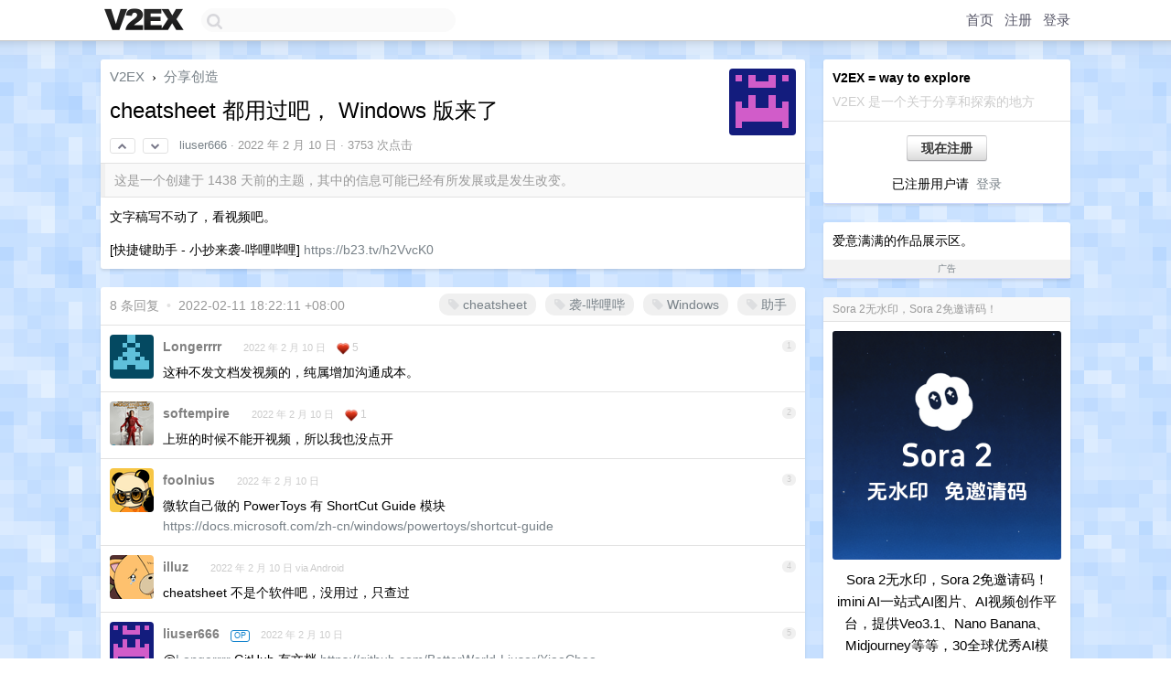

--- FILE ---
content_type: text/html; charset=UTF-8
request_url: https://origin.v2ex.com/t/832808
body_size: 7787
content:
<!DOCTYPE html>
<html lang="zh-CN">
<head>
    <meta name="Content-Type" content="text/html;charset=utf-8">
    <meta name="Referrer" content="unsafe-url">
    <meta content="True" name="HandheldFriendly">
    
    <meta name="theme-color" content="#ffffff">
    
    
    <meta name="apple-mobile-web-app-capable" content="yes" />
<meta name="mobile-web-app-capable" content="yes" />
<meta name="detectify-verification" content="d0264f228155c7a1f72c3d91c17ce8fb" />
<meta name="p:domain_verify" content="b87e3b55b409494aab88c1610b05a5f0"/>
<meta name="alexaVerifyID" content="OFc8dmwZo7ttU4UCnDh1rKDtLlY" />
<meta name="baidu-site-verification" content="D00WizvYyr" />
<meta name="msvalidate.01" content="D9B08FEA08E3DA402BF07ABAB61D77DE" />
<meta property="wb:webmaster" content="f2f4cb229bda06a4" />
<meta name="google-site-verification" content="LM_cJR94XJIqcYJeOCscGVMWdaRUvmyz6cVOqkFplaU" />
<meta name="wwads-cn-verify" content="c8ffe9a587b126f152ed3d89a146b445" />
<script type="text/javascript" src="https://cdn.wwads.cn/js/makemoney.js" async></script>
<script async src="https://pagead2.googlesyndication.com/pagead/js/adsbygoogle.js?client=ca-pub-5060390720525238"
     crossorigin="anonymous"></script>
    
    <title>cheatsheet 都用过吧， Windows 版来了 - V2EX</title>
    <link rel="dns-prefetch" href="https://static.v2ex.com/" />
<link rel="dns-prefetch" href="https://cdn.v2ex.com/" />
<link rel="dns-prefetch" href="https://i.v2ex.co/" />
<link rel="dns-prefetch" href="https://www.google-analytics.com/" />    
    <style>
        body {
            min-width: 820px;
            font-family: "Helvetica Neue", "Luxi Sans", "Segoe UI", "Hiragino Sans GB", "Microsoft Yahei", sans-serif, "Apple Logo";
        }
    </style>
    <link rel="stylesheet" type="text/css" media="screen" href="/assets/c5cbeb747d47558e3043308a6db51d2046fbbcae-combo.css?t=1768747800">
    
    <script>
        const SITE_NIGHT = 0;
    </script>
    <link rel="stylesheet" href="/static/css/vendor/tomorrow.css?v=3c006808236080a5d98ba4e64b8f323f" type="text/css">
    
    <link rel="icon" sizes="192x192" href="/static/icon-192.png">
    <link rel="apple-touch-icon" sizes="180x180" href="/static/apple-touch-icon-180.png?v=91e795b8b5d9e2cbf2d886c3d4b7d63c">
    
    <link rel="shortcut icon" href="/static/favicon.ico" type="image/png">
    
    
    <link rel="manifest" href="/manifest.webmanifest">
    <script>
        const LANG = 'zhcn';
        const FEATURES = ['search', 'favorite-nodes-sort'];
    </script>
    <script src="/assets/e018fd2b900d7499242ac6e8286c94e0e0cc8e0d-combo.js?t=1768747800" defer></script>
    <meta name="description" content="分享创造 - @liuser666 - 文字稿写不动了，看视频吧。 [快捷键助手 - 小抄来袭-哔哩哔哩]  https://b23.tv/h2VvcK0">
    
    
    <link rel="canonical" href="https://www.v2ex.com/t/832808">
    
    


<meta property="og:locale" content="zh_CN" />
<meta property="og:type" content="article" />
<meta property="og:title" content="cheatsheet 都用过吧， Windows 版来了 - V2EX" />
<meta property="og:description" content="分享创造 - @liuser666 - 文字稿写不动了，看视频吧。 [快捷键助手 - 小抄来袭-哔哩哔哩]  https://b23.tv/h2VvcK0" />
<meta property="og:url" content="https://www.v2ex.com/t/832808" />
<meta property="og:site_name" content="V2EX" />

<meta property="article:tag" content="create" />
<meta property="article:section" content="分享创造" />
<meta property="article:published_time" content="2022-02-09T18:52:46Z" />

<meta name="twitter:card" content="summary" />
<meta name="twitter:description" content="分享创造 - @liuser666 - 文字稿写不动了，看视频吧。 [快捷键助手 - 小抄来袭-哔哩哔哩]  https://b23.tv/h2VvcK0" />
<meta name="twitter:title" content="cheatsheet 都用过吧， Windows 版来了 - V2EX" />
<meta name="twitter:image" content="https://cdn.v2ex.com/gravatar/b8ec02fe3e41d8ed3919083ea9a93972?s=73&d=retro" />
<meta name="twitter:site" content="@V2EX" />
<meta name="twitter:creator" content="@V2EX" />
<link rel="top" title="回到顶部" href="#">


<link rel="amphtml" href="https://www.v2ex.com/amp/t/832808" />
<script>
const topicId = 832808;
var once = "47455";

document.addEventListener("DOMContentLoaded", () => {
    protectTraffic();

    if (typeof reloadTopicTips !== 'undefined') {
        window.reloadTopicTips = reloadTopicTips;
    }

    const observer = new IntersectionObserver(
        ([e]) => e.target.toggleAttribute('stuck', e.intersectionRatio < 1),
        {threshold: [1]}
    );

    observer.observe(document.getElementById('reply-box'));

    
    hljs.initHighlightingOnLoad();
    

    $('#Main').on('click', '.no, .ago', function () {
        location.hash = $(this).parents('.cell').prop('id');
    });

    

    // refresh once
    document.addEventListener('visibilitychange', e => {
        if (document.visibilityState === 'visible') {
            fetchOnce().then(once => {
                $('#once').val(once);
            });
        }
    });

    if (location.search.indexOf('p=') > -1) {
    const p = Number(location.search.split('p=')[1].split('&')[0]);
    if (p) {
        const key = 'tp832808';
        if (lscache.set(key, p, 60 * 24 * 30)) { // 30 days
            console.log(`Saved topic page number to ${key}: ` + p);
        }
    }
}

    
});
</script>
<script type="text/javascript">
function format(tpl) {
    var index = 1, items = arguments;
    return (tpl || '').replace(/{(\w*)}/g, function(match, p1) {
        return items[index++] || p1 || match;
    });
}
function loadCSS(url, callback) {
    return $('<link type="text/css" rel="stylesheet"/>')
        .attr({ href: url })
        .on('load', callback)
        .appendTo(document.head);
}
function lazyGist(element) {
    var $btn = $(element);
    var $self = $(element).parent();
    var $link = $self.find('a');
    $btn.prop('disabled', 'disabled').text('Loading...');
    $.getJSON(format('{}.json?callback=?', $link.prop('href').replace($link.prop('hash'), '')))
        .done(function(data) {
            loadCSS(data.stylesheet, function() {
                $self.replaceWith(data.div);
                $('.gist .gist-file .gist-meta a').filter(function() { return this.href === $link.prop('href'); }).parents('.gist-file').siblings().remove();
            });
        })
        .fail(function() { $self.replaceWith($('<a>').attr('href', url).text(url)); });
}
</script>

    
</head>
<body>
    
    
    <div id="Top">
        <div class="content">
            <div class="site-nav">
                <a href="/" name="top" title="way to explore"><div id="Logo"></div></a>
                <div id="search-container">
                    <input id="search" type="text" maxlength="128" autocomplete="off" tabindex="1">
                    <div id="search-result" class="box"></div>
                </div>
                <div class="tools" >
                
                    <a href="/" class="top">首页</a>
                    <a href="/signup" class="top">注册</a>
                    <a href="/signin" class="top">登录</a>
                
                </div>
            </div>
        </div>
    </div>
    
    <div id="Wrapper">
        <div class="content">
            
            <div id="Leftbar"></div>
            <div id="Rightbar">
                <div class="sep20"></div>
                
                    
                    <div class="box">
                        <div class="cell">
                            <strong>V2EX = way to explore</strong>
                            <div class="sep5"></div>
                            <span class="fade">V2EX 是一个关于分享和探索的地方</span>
                        </div>
                        <div class="inner">
                            <div class="sep5"></div>
                            <div align="center"><a href="/signup" class="super normal button">现在注册</a>
                            <div class="sep5"></div>
                            <div class="sep10"></div>
                            已注册用户请 &nbsp;<a href="/signin">登录</a></div>
                        </div>
                    </div>
                    
                    



        
        <div class="sep"></div>
        <div class="box">
            <div class="inner" id="node_sidebar">
                <div class="sidebar_units">
</div>
爱意满满的作品展示区。
<style type="text/css">
#Wrapper {
background-image: url("/static/img/shadow_light.png"), url("//static.v2ex.com/grids/air.png");
background-repeat: repeat-x, repeat;
}

.box {
border-bottom: 1px solid #cdd8ff;
}
</style>
                
            </div>
            <div class="sidebar_compliance"><a href="/advertise" target="_blank">广告</a></div>
        </div>
        
    


                    
                    <div class="sep20"></div>
                    <div class="box" id="pro-campaign-container">
    <!-- Campaign content will be loaded here -->
</div>

<script>
document.addEventListener('DOMContentLoaded', function() {
    // Function to escape HTML entities
    function escapeHtml(text) {
        if (!text) return '';
        var div = document.createElement('div');
        div.textContent = text;
        return div.innerHTML;
    }

    // Function to render campaign based on display format
    function renderCampaign(campaign) {
        let html = '';
        let displayFormat = campaign.display_format || 'text-only';
        let title = escapeHtml(campaign.title);
        let description = escapeHtml(campaign.description);
        let callToAction = escapeHtml(campaign.call_to_action);
        let link = escapeHtml(campaign.link);

        // Check if required image URL is available for the display format, fallback to text-only if not
        if (displayFormat === 'small-with-description' && !campaign.img_small_url) {
            displayFormat = 'text-only';
        } else if (displayFormat === 'banner-only' && !campaign.img_banner_url) {
            displayFormat = 'text-only';
        } else if ((displayFormat === 'big-only' || displayFormat === 'big-with-description' || displayFormat === 'big-with-title-description-button') && !campaign.img_big_url) {
            displayFormat = 'text-only';
        }

        html = `<div class="pro-unit-title">${title}</div>`;
        switch(displayFormat) {
            case 'text-only':
                html += `
                    <div class="pro-unit">
                    <div class="pro-unit-description flex-one-row gap10">
                        <div onclick="window.open('${link}', '_blank')">${description}</div>
                        <div><a href="${link}" class="pro-unit-go" target="_blank">›</a>
                        </div>
                    </div>
                    </div>
                `;
                break;

            case 'small-with-description':
                html += `<div class="pro-unit flex-one-row">
                    ${campaign.img_small_cid ? `<div class="pro-unit-small-image">
                        <a href="${link}" target="_blank"><img src="${campaign.img_small_url}" class="pro-unit-img" style="max-width: 130px; max-height: 100px;" /></a>
                    </div>` : ''}
                    <div onclick="window.open('${link}', '_blank')" class="pro-unit-description">${description}</div>
                </div>`;
                break;

            case 'banner-only':
                html += `<div class="cell"><a href="${link}" target="_blank"><img src="${campaign.img_banner_url}" class="pro-unit-img" style="max-width: 250px; max-height: 60px; display: block; vertical-align: bottom;" /></a></div>`;
                break;

            case 'big-only':
                html += `<div class="cell"><a href="${link}" target="_blank"><img src="${campaign.img_big_url}" class="pro-unit-img" style="max-width: 500px; max-height: 500px; width: 100%; display: block; vertical-align: bottom;" /></a></div>`;
                break;

            case 'big-with-description':
                html += `<div class="inner" style="padding-bottom: 0px;"><a href="${link}" target="_blank"><img src="${campaign.img_big_url}" class="pro-unit-img" style="max-width: 500px; max-height: 500px; width: 100%; display: block; vertical-align: bottom;" /></a></div>`;
                html += `<div class="pro-unit-description flex-one-row gap10">
                    <div onclick="window.open('${link}', '_blank')">${description}</div>
                    <div><a href="${link}" class="pro-unit-go" target="_blank">›</a></div></div>`;
                break;

            case 'big-with-title-description-button':
                html += `<div class="inner" style="padding-bottom: 0px;"><a href="${link}" target="_blank"><img src="${campaign.img_big_url}" class="pro-unit-img" style="max-width: 500px; max-height: 500px; width: 100%; display: block; vertical-align: bottom;" /></a></div>`;
                html += `<div class="pro-unit-description">
                    <div style="text-align: center" onclick="window.open('${link}', '_blank')">${description}</div>
                    </div>`;
                html += `<div class="pro-unit-cta-container"><a href="${link}" target="_blank" class="pro-unit-cta">${callToAction}</a></div>`;
                break;

            default:
                html += `
                    <div class="pro-unit-description flex-one-row gap10">
                        <div onclick="window.open('${link}', '_blank')">${description}</div>
                        <div><a href="${link}" class="pro-unit-go" target="_blank">›</a></div>
                    </div>
                `;
        }

        html += `<div class="pro-unit-from flex-one-row gap10">
        <div>Promoted by <a href="/member/${campaign.member.username}" target="_blank">${campaign.member.username}</a></div>
        <div><a href="/pro/about" target="_blank" class="fade"><i class="fa fa-question-circle fade"></i> <span style="font-size: 12px; color: var(--color-fade)">PRO</span></a></div>
        </div>`

        return html;
    }

    // Load campaign from emitter
    var xhr = new XMLHttpRequest();
    xhr.open('GET', '/pro/emitter', true);
    xhr.setRequestHeader('Content-Type', 'application/json');

    xhr.onreadystatechange = function() {
        if (xhr.readyState === 4) {
            if (xhr.status === 200) {
                try {
                    var campaign = JSON.parse(xhr.responseText);
                    if (campaign && campaign.id) {
                        var html = renderCampaign(campaign);
                        document.getElementById('pro-campaign-container').innerHTML = html;
                    } else {
                        // No campaign to display, hide the container
                        document.getElementById('pro-campaign-container').style.display = 'none';
                    }
                } catch (e) {
                    // Parse error, hide the container
                    document.getElementById('pro-campaign-container').style.display = 'none';
                    console.log('Error parsing campaign data: ' + e.message);
                }
            } else {
                // HTTP error, hide the container
                document.getElementById('pro-campaign-container').style.display = 'none';
                console.log('Error loading campaign: HTTP ' + xhr.status);
            }
        }
    };

    xhr.send();
});
</script>
                    <div class="sep20"></div>
                    
                    
                    
                
            </div>
            <div id="Main">
                <div class="sep20"></div>
                
<div class="box" style="border-bottom: 0px;">
    
    <div class="header"><div class="fr"><a href="/member/liuser666"><img src="https://cdn.v2ex.com/gravatar/b8ec02fe3e41d8ed3919083ea9a93972?s=73&d=retro" class="avatar" border="0" align="default" alt="liuser666" data-uid="432231" /></a></div>
    <a href="/">V2EX</a> <span class="chevron">&nbsp;›&nbsp;</span> <a href="/go/create">分享创造</a>
    <div class="sep10"></div>
    <h1>cheatsheet 都用过吧， Windows 版来了</h1>
    <div id="topic_832808_votes" class="votes">
<a href="javascript:" onclick="upVoteTopic(832808);" class="vote"><li class="fa fa-chevron-up"></li></a> &nbsp;<a href="javascript:" onclick="downVoteTopic(832808);" class="vote"><li class="fa fa-chevron-down"></li></a></div> &nbsp; <small class="gray"><a href="/member/liuser666">liuser666</a> · <span title="2022-02-10 02:52:46 +08:00">2022 年 2 月 10 日</span> · 3753 次点击</small>
    </div>
    
    
    <div class="outdated">这是一个创建于 1438 天前的主题，其中的信息可能已经有所发展或是发生改变。</div>
    
    
    <div class="cell">
        
        <div class="topic_content"><div class="markdown_body"><p>文字稿写不动了，看视频吧。</p>
<p>[快捷键助手 - 小抄来袭-哔哩哔哩]  <a href="https://b23.tv/h2VvcK0" rel="nofollow">https://b23.tv/h2VvcK0</a></p>
</div></div>
        
    </div>
    
    
    
    
</div>

<!-- SOL tip topic -->


<div class="sep20"></div>


<div class="box">
    <div class="cell"><div class="fr" style="margin: -3px -5px 0px 0px;"><a href="/tag/cheatsheet" class="tag"><li class="fa fa-tag"></li> cheatsheet</a><a href="/tag/袭-哔哩哔" class="tag"><li class="fa fa-tag"></li> 袭-哔哩哔</a><a href="/tag/Windows" class="tag"><li class="fa fa-tag"></li> Windows</a><a href="/tag/助手" class="tag"><li class="fa fa-tag"></li> 助手</a></div><span class="gray">8 条回复 &nbsp;<strong class="snow">•</strong> &nbsp;2022-02-11 18:22:11 +08:00</span>
    </div>
    

    
        
        <div id="r_11348313" class="cell">
        
        <table cellpadding="0" cellspacing="0" border="0" width="100%">
            <tr>
                <td width="48" valign="top" align="center"><img src="https://cdn.v2ex.com/gravatar/8c7ab78638d3329910b7acb42a4b5960?s=48&d=retro" class="avatar" border="0" align="default" alt="Longerrrr" data-uid="503551" /></td>
                <td width="10" valign="top"></td>
                <td width="auto" valign="top" align="left"><div class="fr"> &nbsp; &nbsp; <span class="no">1</span></div>
                    <div class="sep3"></div>
                    <strong><a href="/member/Longerrrr" class="dark">Longerrrr</a></strong> &nbsp; <div class="badges"></div>&nbsp; &nbsp;<span class="ago" title="2022-02-10 09:13:12 +08:00">2022 年 2 月 10 日</span>  &nbsp; <span class="small fade"><img src="/static/img/heart_20250818.png?v=c3415183a0b3e9ab1576251be69d7d6d" width="14" align="absmiddle" alt="❤️" /> 5</span>
                    <div class="sep5"></div>
                    <div class="reply_content">这种不发文档发视频的，纯属增加沟通成本。</div>
                </td>
            </tr>
        </table>
        </div>
    
    

    
        
        <div id="r_11348327" class="cell">
        
        <table cellpadding="0" cellspacing="0" border="0" width="100%">
            <tr>
                <td width="48" valign="top" align="center"><img src="https://cdn.v2ex.com/avatar/5fe4/dadc/29730_normal.png?m=1561275061" class="avatar" border="0" align="default" alt="softempire" data-uid="29730" /></td>
                <td width="10" valign="top"></td>
                <td width="auto" valign="top" align="left"><div class="fr"> &nbsp; &nbsp; <span class="no">2</span></div>
                    <div class="sep3"></div>
                    <strong><a href="/member/softempire" class="dark">softempire</a></strong> &nbsp; <div class="badges"></div>&nbsp; &nbsp;<span class="ago" title="2022-02-10 09:16:30 +08:00">2022 年 2 月 10 日</span>  &nbsp; <span class="small fade"><img src="/static/img/heart_20250818.png?v=c3415183a0b3e9ab1576251be69d7d6d" width="14" align="absmiddle" alt="❤️" /> 1</span>
                    <div class="sep5"></div>
                    <div class="reply_content">上班的时候不能开视频，所以我也没点开</div>
                </td>
            </tr>
        </table>
        </div>
    
    

    
        
        <div id="r_11348453" class="cell">
        
        <table cellpadding="0" cellspacing="0" border="0" width="100%">
            <tr>
                <td width="48" valign="top" align="center"><img src="https://cdn.v2ex.com/avatar/bf68/0039/497794_normal.png?m=1712713260" class="avatar" border="0" align="default" alt="foolnius" data-uid="497794" /></td>
                <td width="10" valign="top"></td>
                <td width="auto" valign="top" align="left"><div class="fr"> &nbsp; &nbsp; <span class="no">3</span></div>
                    <div class="sep3"></div>
                    <strong><a href="/member/foolnius" class="dark">foolnius</a></strong> &nbsp; <div class="badges"></div>&nbsp; &nbsp;<span class="ago" title="2022-02-10 09:45:14 +08:00">2022 年 2 月 10 日</span> 
                    <div class="sep5"></div>
                    <div class="reply_content">微软自己做的 PowerToys 有 ShortCut Guide 模块<br /><a target="_blank" href="https://docs.microsoft.com/zh-cn/windows/powertoys/shortcut-guide" rel="nofollow noopener">https://docs.microsoft.com/zh-cn/windows/powertoys/shortcut-guide</a></div>
                </td>
            </tr>
        </table>
        </div>
    
    

    
        
        <div id="r_11348532" class="cell">
        
        <table cellpadding="0" cellspacing="0" border="0" width="100%">
            <tr>
                <td width="48" valign="top" align="center"><img src="https://cdn.v2ex.com/avatar/e2d1/a6e7/38948_normal.png?m=1730728767" class="avatar" border="0" align="default" alt="illuz" data-uid="38948" /></td>
                <td width="10" valign="top"></td>
                <td width="auto" valign="top" align="left"><div class="fr"> &nbsp; &nbsp; <span class="no">4</span></div>
                    <div class="sep3"></div>
                    <strong><a href="/member/illuz" class="dark">illuz</a></strong> &nbsp; <div class="badges"></div>&nbsp; &nbsp;<span class="ago" title="2022-02-10 09:57:39 +08:00">2022 年 2 月 10 日 via Android</span> 
                    <div class="sep5"></div>
                    <div class="reply_content">cheatsheet 不是个软件吧，没用过，只查过</div>
                </td>
            </tr>
        </table>
        </div>
    
    

    
        
        <div id="r_11348895" class="cell">
        
        <table cellpadding="0" cellspacing="0" border="0" width="100%">
            <tr>
                <td width="48" valign="top" align="center"><img src="https://cdn.v2ex.com/gravatar/b8ec02fe3e41d8ed3919083ea9a93972?s=48&d=retro" class="avatar" border="0" align="default" alt="liuser666" data-uid="432231" /></td>
                <td width="10" valign="top"></td>
                <td width="auto" valign="top" align="left"><div class="fr"> &nbsp; &nbsp; <span class="no">5</span></div>
                    <div class="sep3"></div>
                    <strong><a href="/member/liuser666" class="dark">liuser666</a></strong> &nbsp; <div class="badges"><div class="badge op">OP</div></div>&nbsp; &nbsp;<span class="ago" title="2022-02-10 10:48:51 +08:00">2022 年 2 月 10 日</span> 
                    <div class="sep5"></div>
                    <div class="reply_content">@<a href="/member/Longerrrr">Longerrrr</a> GitHub 有文档  <a target="_blank" href="https://github.com/BetterWorld-Liuser/XiaoChao" rel="nofollow noopener">https://github.com/BetterWorld-Liuser/XiaoChao</a></div>
                </td>
            </tr>
        </table>
        </div>
    
    

    
        
        <div id="r_11348901" class="cell">
        
        <table cellpadding="0" cellspacing="0" border="0" width="100%">
            <tr>
                <td width="48" valign="top" align="center"><img src="https://cdn.v2ex.com/gravatar/b8ec02fe3e41d8ed3919083ea9a93972?s=48&d=retro" class="avatar" border="0" align="default" alt="liuser666" data-uid="432231" /></td>
                <td width="10" valign="top"></td>
                <td width="auto" valign="top" align="left"><div class="fr"> &nbsp; &nbsp; <span class="no">6</span></div>
                    <div class="sep3"></div>
                    <strong><a href="/member/liuser666" class="dark">liuser666</a></strong> &nbsp; <div class="badges"><div class="badge op">OP</div></div>&nbsp; &nbsp;<span class="ago" title="2022-02-10 10:49:30 +08:00">2022 年 2 月 10 日</span> 
                    <div class="sep5"></div>
                    <div class="reply_content">@<a href="/member/foolnius">foolnius</a> 我这个可以自定义, powertoys 只有 Windows 自己的</div>
                </td>
            </tr>
        </table>
        </div>
    
    

    
        
        <div id="r_11351823" class="cell">
        
        <table cellpadding="0" cellspacing="0" border="0" width="100%">
            <tr>
                <td width="48" valign="top" align="center"><img src="https://cdn.v2ex.com/gravatar/6c488c6599d9a5855d7a5e5dbef2883f?s=48&d=retro" class="avatar" border="0" align="default" alt="pluvet" data-uid="323629" /></td>
                <td width="10" valign="top"></td>
                <td width="auto" valign="top" align="left"><div class="fr"> &nbsp; &nbsp; <span class="no">7</span></div>
                    <div class="sep3"></div>
                    <strong><a href="/member/pluvet" class="dark">pluvet</a></strong> &nbsp; <div class="badges"></div>&nbsp; &nbsp;<span class="ago" title="2022-02-10 22:40:29 +08:00">2022 年 2 月 10 日</span>  &nbsp; <span class="small fade"><img src="/static/img/heart_20250818.png?v=c3415183a0b3e9ab1576251be69d7d6d" width="14" align="absmiddle" alt="❤️" /> 1</span>
                    <div class="sep5"></div>
                    <div class="reply_content">巧了，我也开发过一个： <a target="_blank" href="https://github.com/pluveto/ShortcutMap" rel="nofollow noopener">https://github.com/pluveto/ShortcutMap</a><br /><br />预览： <a target="_blank" href="https://camo.githubusercontent.com/1f3a3bc0f1e4c67119f29e08d5ef3393bffd39e155013bde238bf81e8c58fa26/68747470733a2f2f73312e617831782e636f6d2f323032302f30372f30332f4e4f545a53732e6a7067" rel="nofollow noopener">https://camo.githubusercontent.com/1f3a3bc0f1e4c67119f29e08d5ef3393bffd39e155013bde238bf81e8c58fa26/68747470733a2f2f73312e617831782e636f6d2f323032302f30372f30332f4e4f545a53732e6a7067</a></div>
                </td>
            </tr>
        </table>
        </div>
    
    

    
        
        <div id="r_11355637" class="cell">
        
        <table cellpadding="0" cellspacing="0" border="0" width="100%">
            <tr>
                <td width="48" valign="top" align="center"><img src="https://cdn.v2ex.com/gravatar/b8ec02fe3e41d8ed3919083ea9a93972?s=48&d=retro" class="avatar" border="0" align="default" alt="liuser666" data-uid="432231" /></td>
                <td width="10" valign="top"></td>
                <td width="auto" valign="top" align="left"><div class="fr"> &nbsp; &nbsp; <span class="no">8</span></div>
                    <div class="sep3"></div>
                    <strong><a href="/member/liuser666" class="dark">liuser666</a></strong> &nbsp; <div class="badges"><div class="badge op">OP</div></div>&nbsp; &nbsp;<span class="ago" title="2022-02-11 18:22:11 +08:00">2022 年 2 月 11 日</span> 
                    <div class="sep5"></div>
                    <div class="reply_content">@<a href="/member/pluvet">pluvet</a> 哇, 你这个配置文件跟我的初版配置好像!! 有兴趣一起开发吗? 或许可以加个微信或者 QQ 聊</div>
                </td>
            </tr>
        </table>
        </div>
    
    


</div>
<div class="sep20"></div>



<div class="sep20"></div>
<div style="box-sizing: border-box"><div class="wwads-cn wwads-horizontal" data-id="98" style="max-width: 100%; padding-top: 10px; margin-top: 0px; text-align: left; box-shadow: 0 2px 3px rgb(0 0 0 / 10%); border-bottom: 1px solid var(--box-border-color); background-color: var(--box-background-color); color: var(--box-foreground-color);"></div></div>
<style type="text/css">.wwads-cn { border-radius: 3px !important; } .wwads-text { color: var(--link-color) !important; }</style>






            </div>
            
            
        </div>
        <div class="c"></div>
        <div class="sep20"></div>
    </div>
    <div id="Bottom">
        <div class="content">
            <div class="inner">
                <div class="sep10"></div>
                    <div class="fr">
                        <a href="https://www.digitalocean.com/?refcode=1b51f1a7651d" target="_blank"><div id="DigitalOcean"></div></a>
                    </div>
                    <strong><a href="/about" class="dark" target="_self">关于</a> &nbsp; <span class="snow">·</span> &nbsp; <a href="/help" class="dark" target="_self">帮助文档</a> &nbsp; <span class="snow">·</span> &nbsp; <a href="/pro/about" class="dark" target="_self">自助推广系统</a> &nbsp; <span class="snow">·</span> &nbsp; <a href="https://blog.v2ex.com/" class="dark" target="_blank">博客</a> &nbsp; <span class="snow">·</span> &nbsp; <a href="/help/api" class="dark" target="_self">API</a> &nbsp; <span class="snow">·</span> &nbsp; <a href="/faq" class="dark" target="_self">FAQ</a> &nbsp; <span class="snow">·</span> &nbsp; <a href="/solana" class="dark" target="_self">Solana</a> &nbsp; <span class="snow">·</span> &nbsp; 2795 人在线</strong> &nbsp; <span class="fade">最高记录 6679</span> &nbsp; <span class="snow">·</span> &nbsp; <a href="/select/language" class="f11"><img src="/static/img/language.png?v=6a5cfa731dc71a3769f6daace6784739" width="16" align="absmiddle" id="ico-select-language" /> &nbsp; Select Language</a>
                    <div class="sep20"></div>
                    创意工作者们的社区
                    <div class="sep5"></div>
                    World is powered by solitude
                    <div class="sep20"></div>
                    <span class="small fade">VERSION: 3.9.8.5 · 25ms · <a href="/worldclock#utc">UTC 14:52</a> · <a href="/worldclock#pvg">PVG 22:52</a> · <a href="/worldclock#lax">LAX 06:52</a> · <a href="/worldclock#jfk">JFK 09:52</a><br />♥ Do have faith in what you're doing.</span>
                <div class="sep10"></div>
            </div>
        </div>
    </div>

    

    

    
    <script src="/b/i/opUy4LXyesz5X5-n27x53DyyDoVJli7I7jsFmWStGNXFGX1PU0rsQol9a0p1Tw7769xk7IVdr0TIZRLmFlAdceP9zrtX8UH1gA3I2lWGb_KoSKzVqi-RqalnqTiXG4rel5MV25iHN7WgFDGGohVNcJ4VFOlnUnTzI5mZ59DDsu8="></script>
    

    
    <script>
      (function(i,s,o,g,r,a,m){i['GoogleAnalyticsObject']=r;i[r]=i[r]||function(){
      (i[r].q=i[r].q||[]).push(arguments)},i[r].l=1*new Date();a=s.createElement(o),
      m=s.getElementsByTagName(o)[0];a.async=1;a.src=g;m.parentNode.insertBefore(a,m)
      })(window,document,'script','//www.google-analytics.com/analytics.js','ga');

      ga('create', 'UA-11940834-2', 'v2ex.com');
      ga('send', 'pageview');
      

ga('send', 'event', 'Node', 'topic', 'create');



    </script>
    

    
<button class="scroll-top" data-scroll="up" type="button"><span>❯<span></button>
</body>
</html>

--- FILE ---
content_type: text/html; charset=UTF-8
request_url: https://origin.v2ex.com/pro/emitter
body_size: 131
content:
{"img_big_cid": "QmQq4HvKYYZwrdAg33uBM4yG64FBCTdkXejnFWXSdvxmxu", "description": "Sora 2\u65e0\u6c34\u5370\uff0cSora 2\u514d\u9080\u8bf7\u7801\uff01imini AI\u4e00\u7ad9\u5f0fAI\u56fe\u7247\u3001AI\u89c6\u9891\u521b\u4f5c\u5e73\u53f0\uff0c\u63d0\u4f9bVeo3.1\u3001Nano Banana\u3001Midjourney\u7b49\u7b49\uff0c30\u5168\u7403\u4f18\u79c0AI\u6a21\u578b\uff01", "weight": 56000, "img_big_url": "https://cid.v2ex.pro/ipfs/QmQq4HvKYYZwrdAg33uBM4yG64FBCTdkXejnFWXSdvxmxu", "title": "Sora 2\u65e0\u6c34\u5370\uff0cSora 2\u514d\u9080\u8bf7\u7801\uff01", "img_small_cid": "", "img_small_url": null, "reviewed": 1763613918, "member": {"username": "tanglindan6", "id": 755744}, "img_banner_cid": "", "img_banner_url": null, "call_to_action": "\u26a1Sora 2\u65e0\u6c34\u5370", "link": "https://imini.com/sora2?utm_source=v2ex", "last_modified": 1763449591, "created": 1753103037, "active": 1763449591, "display_format": "big-with-title-description-button", "id": 57}

--- FILE ---
content_type: text/html; charset=utf-8
request_url: https://www.google.com/recaptcha/api2/aframe
body_size: 266
content:
<!DOCTYPE HTML><html><head><meta http-equiv="content-type" content="text/html; charset=UTF-8"></head><body><script nonce="6cfbCJwImq05u7591ZjpcA">/** Anti-fraud and anti-abuse applications only. See google.com/recaptcha */ try{var clients={'sodar':'https://pagead2.googlesyndication.com/pagead/sodar?'};window.addEventListener("message",function(a){try{if(a.source===window.parent){var b=JSON.parse(a.data);var c=clients[b['id']];if(c){var d=document.createElement('img');d.src=c+b['params']+'&rc='+(localStorage.getItem("rc::a")?sessionStorage.getItem("rc::b"):"");window.document.body.appendChild(d);sessionStorage.setItem("rc::e",parseInt(sessionStorage.getItem("rc::e")||0)+1);localStorage.setItem("rc::h",'1768747962488');}}}catch(b){}});window.parent.postMessage("_grecaptcha_ready", "*");}catch(b){}</script></body></html>